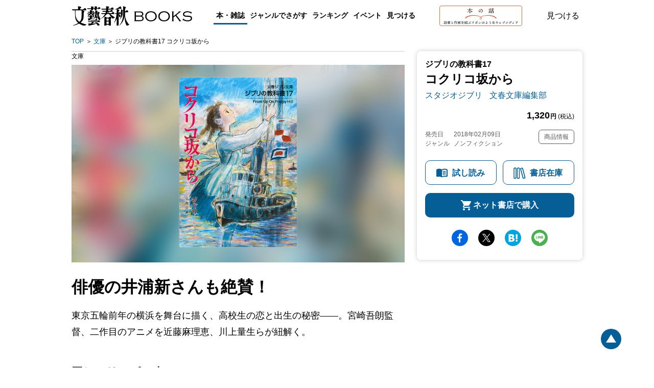

--- FILE ---
content_type: image/svg+xml
request_url: https://b-bunshun.ismcdn.jp/common/images/v2/books/icon-books.svg
body_size: 34
content:
<svg width="24" height="23" viewBox="0 0 24 23" fill="none" xmlns="http://www.w3.org/2000/svg">
<rect x="1" y="1.17676" width="4" height="20" rx="1" fill="white" stroke="#055F96" stroke-width="1.7"/>
<rect x="7.5" y="1.17676" width="4" height="20" rx="1" fill="white" stroke="#055F96" stroke-width="1.7"/>
<rect x="13.7002" y="2.03516" width="4" height="20" rx="1" transform="rotate(-15 13.7002 2.03516)" fill="white" stroke="#055F96" stroke-width="1.7"/>
</svg>


--- FILE ---
content_type: image/svg+xml
request_url: https://b-bunshun.ismcdn.jp/common/images/v2/books/icon-cart.svg
body_size: 174
content:
<svg width="21" height="20" viewBox="0 0 21 20" fill="none" xmlns="http://www.w3.org/2000/svg">
<path d="M6 16C4.9 16 4.01 16.9 4.01 18C4.01 19.1 4.9 20 6 20C7.1 20 8 19.1 8 18C8 16.9 7.1 16 6 16ZM0 1C0 1.55 0.45 2 1 2H2L5.6 9.59L4.25 12.03C3.52 13.37 4.48 15 6 15H17C17.55 15 18 14.55 18 14C18 13.45 17.55 13 17 13H6L7.1 11H14.55C15.3 11 15.96 10.59 16.3 9.97L19.88 3.48C20.25 2.82 19.77 2 19.01 2H4.21L3.54 0.57C3.38 0.22 3.02 0 2.64 0H1C0.45 0 0 0.45 0 1ZM16 16C14.9 16 14.01 16.9 14.01 18C14.01 19.1 14.9 20 16 20C17.1 20 18 19.1 18 18C18 16.9 17.1 16 16 16Z" fill="white"/>
</svg>


--- FILE ---
content_type: image/svg+xml
request_url: https://books.bunshun.jp/common/images/v2/books/hon-banner.svg
body_size: 16257
content:
<svg width="358" height="58" viewBox="0 0 358 58" fill="none" xmlns="http://www.w3.org/2000/svg">
<rect x="0.5" y="0.5" width="357" height="57" fill="white"/>
<rect x="0.5" y="0.5" width="357" height="57" stroke="#D07046"/>
<path d="M149.993 10.2454C151.436 12.62 153.528 14.4908 156.125 15.4982C156.629 15.6421 156.485 15.858 156.197 16.0019C155.98 16.0738 155.764 16.2178 155.62 16.4336C155.403 16.7215 155.259 16.7934 154.898 16.6495C153.239 15.786 151.075 13.6273 149.633 10.6052V12.7639C149.633 13.3395 149.633 14.8506 149.633 16.2897H150.931C151.292 15.786 151.652 15.2104 151.869 15.2104C152.085 15.2104 153.239 16.2178 153.239 16.5775C153.239 16.7934 152.951 16.9373 152.518 16.9373H149.705C149.705 18.1606 149.705 19.2399 149.705 19.5277C149.705 19.8156 149.489 20.1034 148.984 20.1034C148.767 20.1034 148.551 19.9595 148.479 19.7436V19.6717C148.479 19.3119 148.479 18.2325 148.551 17.0093H145.521C145.305 17.0093 145.161 16.9373 145.161 16.7215C145.161 16.5056 145.305 16.4336 145.521 16.4336H148.551C148.623 15.1384 148.623 13.8432 148.623 13.2676V11.3967C147.108 13.9152 144.872 16.0738 142.275 17.441C141.771 17.7288 141.554 17.2971 141.987 17.0093C144.439 15.2104 146.459 12.9078 147.902 10.2454H142.275C142.059 10.2454 141.915 10.1735 141.915 9.95758C141.915 9.74171 142.059 9.5978 142.275 9.5978H148.551C148.551 8.44651 148.479 7.36717 148.407 6.21587C148.334 6.07196 148.407 6 148.551 6C149.633 6 150.426 6.07196 150.426 6.50369C150.426 6.79152 150.066 6.93543 149.633 7.07934C149.633 7.58303 149.633 8.59042 149.633 9.66976H153.672C154.033 9.16607 154.466 8.51846 154.754 8.51846C155.043 8.51846 156.197 9.52585 156.197 9.88563C156.197 10.1015 155.908 10.2454 155.331 10.2454H149.993Z" fill="#231815"/>
<path d="M184.328 13.5554C184.328 16.5056 181.947 18.0167 178.846 18.0167C178.269 18.0167 178.269 17.513 178.774 17.441C181.442 16.9373 183.101 15.786 183.101 13.3395C183.174 11.7565 182.236 10.3174 180.721 9.74172C180.649 10.3893 180.505 11.0369 180.288 11.6126C179.423 14.0591 176.826 17.0812 175.023 17.0812C174.229 17.0812 173.436 16.0019 173.292 14.203C173.147 12.62 173.724 11.0369 174.879 9.95759C175.888 9.09411 177.259 8.59042 178.629 8.51846C182.308 8.51846 184.328 10.8211 184.328 13.5554ZM179.928 9.38194C179.495 9.30998 179.062 9.23802 178.629 9.23802C177.475 9.16607 176.393 9.5978 175.528 10.3893C174.59 11.2528 174.157 12.476 174.302 13.7713C174.374 14.9226 174.806 15.6421 175.239 15.6421C176.682 15.6421 178.918 12.6919 179.639 10.6052C179.783 10.2454 179.856 9.81367 179.928 9.38194Z" fill="#231815"/>
<path d="M204.164 9.02215C204.452 8.59042 204.813 8.15868 205.029 8.15868C205.245 8.15868 206.255 9.02215 206.255 9.30998C206.255 9.52585 205.967 9.5978 205.534 9.5978H200.196C199.98 9.5978 199.836 9.52585 199.836 9.30998C199.836 9.09411 199.98 9.02215 200.196 9.02215H204.164ZM203.586 14.9945C203.803 14.7067 204.091 14.3469 204.308 14.3469C204.668 14.3469 205.606 15.0665 205.606 15.4262C205.606 15.6421 205.318 15.786 204.957 15.9299C204.957 16.8654 204.957 18.3764 204.957 18.8082C204.957 19.2399 204.741 19.3838 204.308 19.3838C204.019 19.3838 203.803 19.168 203.803 18.9521V18.8801V18.5923H201.639V19.3838C201.639 19.7436 201.423 19.8875 200.918 19.8875C200.701 19.8875 200.557 19.7436 200.485 19.5277V19.4558C200.485 18.4484 200.557 16.0738 200.413 14.7067C200.413 14.6347 200.485 14.4908 200.557 14.4908C200.557 14.4908 200.557 14.4908 200.629 14.4908C201.062 14.5628 201.495 14.7786 201.855 14.9945H203.586ZM200.918 7.7989C200.701 7.7989 200.557 7.72694 200.557 7.51108C200.557 7.29521 200.701 7.22325 200.918 7.22325H203.514C203.803 6.79152 204.091 6.35978 204.308 6.35978C204.524 6.35978 205.606 7.1513 205.606 7.43912C205.606 7.65499 205.39 7.72694 204.885 7.72694L200.918 7.7989ZM203.442 10.893C203.731 10.5332 204.019 10.1015 204.236 10.1015C204.452 10.1015 205.462 10.893 205.462 11.1808C205.462 11.3967 205.245 11.4687 204.741 11.4687H200.99C200.773 11.4687 200.629 11.3967 200.629 11.1808C200.629 10.965 200.773 10.893 200.99 10.893H203.442ZM203.442 12.9078C203.731 12.548 204.019 12.1163 204.236 12.1163C204.452 12.1163 205.462 12.9078 205.462 13.1956C205.462 13.4115 205.245 13.4834 204.741 13.4834H200.99C200.773 13.4834 200.629 13.4115 200.629 13.1956C200.629 12.9797 200.773 12.9078 200.99 12.9078H203.442ZM203.875 17.9447C203.875 17.1532 203.875 16.1458 203.875 15.6421H201.855H201.711C201.711 16.0019 201.711 17.0093 201.711 17.3691V17.9447H203.875ZM210.583 14.2749H211.809C212.026 13.9152 212.386 13.5554 212.531 13.5554C212.891 13.5554 213.829 14.2749 213.829 14.5628C213.829 14.7786 213.541 14.9225 213.252 15.0665C213.18 16.2178 213.252 18.7362 213.252 19.3119C213.252 19.8156 212.963 19.8875 212.531 19.8875C212.242 19.8875 212.026 19.6716 212.026 19.3838C212.026 19.3838 212.026 19.3838 212.026 19.3119V18.6643H208.059V19.4558C208.059 19.8156 207.842 19.9595 207.337 19.9595C207.121 19.9595 206.904 19.8156 206.904 19.5997V19.5277C206.904 18.4484 207.049 15.2104 206.832 13.7713C206.832 13.6993 206.904 13.5554 206.977 13.5554C206.977 13.5554 206.977 13.5554 207.049 13.5554C207.554 13.6273 208.059 13.8432 208.419 14.203H209.357V11.3247H206.255C206.039 11.3247 205.895 11.2528 205.895 11.0369C205.895 10.8211 206.039 10.7491 206.255 10.7491H209.429V8.15868C208.563 8.23064 207.626 8.30259 206.688 8.30259C206.255 8.30259 206.183 7.7989 206.616 7.72694C208.563 7.58303 210.511 7.1513 212.314 6.35978C212.675 6.14391 212.747 6.14391 213.036 6.35978C213.324 6.57565 213.541 6.86347 213.757 7.1513C213.901 7.43912 213.685 7.72694 213.036 7.43912C212.314 7.65499 211.521 7.7989 210.8 7.94281C210.8 7.94281 210.872 8.01477 210.872 8.08672C210.872 8.23064 210.727 8.37455 210.511 8.4465V10.7491H212.026C212.386 10.2454 212.819 9.5978 213.036 9.5978C213.613 9.88563 214.118 10.3893 214.406 10.965C214.406 11.1808 214.045 11.3247 213.613 11.3247H210.511L210.583 14.2749ZM212.098 18.1606C212.098 17.0812 212.098 15.5702 212.098 14.8506H208.059C208.059 15.3543 208.059 16.6495 208.059 16.9373V18.0886H212.098V18.1606Z" fill="#231815"/>
<path d="M221.547 32.9116C220.032 31.0407 218.157 29.6016 215.993 28.5222C213.973 27.5149 211.809 26.7233 209.573 26.2196C205.173 25.2842 200.629 24.9244 196.157 25.2842C193.921 25.4281 191.685 25.644 189.521 26.0038C187.285 26.2916 185.121 26.8673 182.957 27.5868C181.875 27.9466 180.865 28.4503 179.855 28.954C179.495 29.1698 179.134 29.3857 178.773 29.6735C178.413 29.4577 178.124 29.2418 177.692 28.954C176.682 28.4503 175.672 27.9466 174.59 27.5868C172.498 26.8673 170.262 26.2916 168.098 25.9318C165.934 25.572 163.698 25.3562 161.462 25.2123C156.99 24.9244 152.446 25.2123 148.046 26.1477C145.81 26.6514 143.646 27.4429 141.554 28.4503C139.39 29.5296 137.515 30.9687 136 32.8396V32.9116V32.9835L137.948 34.4946C138.02 34.4946 138.02 34.4946 138.092 34.4946C139.318 32.9116 140.905 31.6164 142.708 30.609C144.584 29.6016 146.531 28.8101 148.551 28.3064C152.734 27.227 157.062 26.7953 161.39 26.9392C163.554 27.0112 165.718 27.1551 167.882 27.4429C170.046 27.7307 172.137 28.1625 174.229 28.8101C175.239 29.0979 176.249 29.5296 177.187 30.0333C177.403 30.1772 177.619 30.2492 177.908 30.3931C177.619 30.609 177.403 30.8968 177.114 31.1846C176.682 31.6163 176.393 32.192 176.249 32.7676C176.177 33.0555 176.105 33.4153 176.105 33.7031C176.105 33.9909 176.177 34.2787 176.249 34.6385C176.393 35.2861 176.682 35.7898 177.114 36.2935C177.547 36.7972 178.196 37.0131 178.846 37.0131C179.423 37.0131 180 36.7972 180.432 36.3654C180.505 36.2935 180.505 36.2935 180.577 36.2215C181.01 35.7898 181.298 35.2142 181.442 34.5665C181.514 34.2787 181.514 33.9909 181.587 33.6311C181.587 33.3433 181.514 32.9835 181.442 32.6957C181.226 32.12 180.937 31.5444 180.505 31.1127C180.288 30.8248 180 30.609 179.711 30.3211C179.928 30.1772 180.216 30.0333 180.432 29.9614C181.37 29.4577 182.38 29.0979 183.39 28.7381C185.482 28.0905 187.573 27.6588 189.737 27.3709C191.901 27.0831 194.065 26.9392 196.229 26.8673C200.557 26.7233 204.885 27.1551 209.068 28.2344C211.088 28.7381 213.108 29.5296 214.911 30.537C216.714 31.4724 218.229 32.8396 219.527 34.4226C219.527 34.4946 219.599 34.4946 219.672 34.4226L221.619 32.9116C221.547 32.9835 221.547 32.9835 221.547 32.9116ZM180.072 33.0555C180.144 33.2713 180.144 33.4872 180.144 33.7031C180.144 33.9189 180.144 34.1348 180.072 34.3507C180 34.7824 179.855 35.2142 179.567 35.5739C179.206 36.0776 178.557 36.2215 178.052 35.8618C177.908 35.7898 177.836 35.7178 177.764 35.5739C177.475 35.2142 177.331 34.8544 177.259 34.4226C177.259 34.2068 177.187 33.9909 177.187 33.775C177.187 33.5592 177.259 33.3433 177.259 33.1274C177.403 32.6957 177.619 32.3359 177.908 31.9761C178.124 31.7603 178.341 31.4724 178.629 31.2566C179.062 31.4724 179.855 32.192 180.072 33.0555Z" fill="#D07046"/>
<path d="M71.2744 43.6423H69.0304C68.8874 43.6423 68.7884 43.5983 68.7884 43.4223C68.7884 43.2573 68.8874 43.2023 69.0304 43.2023H71.2744C71.2634 42.7293 71.2524 42.3003 71.2194 42.0363C71.2084 41.9373 71.2634 41.8823 71.3624 41.8823C71.5494 41.8823 72.5504 41.9263 72.5504 42.1903C72.5504 42.3993 72.3304 42.4873 72.0004 42.5643V43.2023H73.4084C73.6174 42.8833 73.8814 42.5423 74.0244 42.5423C74.2334 42.5423 74.8934 43.1693 74.8934 43.4113C74.9044 43.5653 74.7064 43.6423 74.3984 43.6423H72.0004V44.7643H72.9464C73.1554 44.4563 73.3974 44.1263 73.5404 44.1263C73.7384 44.1263 74.3764 44.7423 74.3764 44.9733C74.3764 45.1273 74.1784 45.2043 73.9034 45.2043H69.6244C69.4814 45.2043 69.3824 45.1603 69.3824 44.9843C69.3824 44.8193 69.4814 44.7643 69.6244 44.7643H71.2744C71.2854 44.4233 71.2854 44.0273 71.2744 43.6423ZM68.0294 43.0153H65.4884C65.3454 43.0153 65.2464 42.9713 65.2464 42.7953C65.2464 42.6303 65.3454 42.5753 65.4884 42.5753H67.1494C67.3364 42.3003 67.5564 42.0143 67.6884 42.0143C67.8754 42.0143 68.5024 42.5863 68.5134 42.8063C68.5134 42.9493 68.3264 43.0153 68.0294 43.0153ZM64.9384 43.9283H67.4574C67.6554 43.6313 67.8864 43.3233 68.0184 43.3233C68.2164 43.3233 68.8434 43.9173 68.8434 44.1483C68.8544 44.3023 68.6564 44.3683 68.3704 44.3683H64.9384C64.7954 44.3683 64.6964 44.3243 64.6964 44.1483C64.6964 43.9833 64.7954 43.9283 64.9384 43.9283ZM67.9524 45.7543H65.3784C65.2354 45.7543 65.1364 45.7103 65.1364 45.5343C65.1364 45.3693 65.2354 45.3143 65.3784 45.3143H67.1164C67.2924 45.0613 67.5014 44.7973 67.6224 44.7973C67.8094 44.7973 68.4144 45.3363 68.4144 45.5453C68.4254 45.6993 68.2494 45.7543 67.9524 45.7543ZM67.8974 47.1073H65.4004C65.2574 47.1073 65.1584 47.0633 65.1584 46.8873C65.1584 46.7223 65.2574 46.6673 65.4004 46.6673H67.0614C67.2374 46.4143 67.4464 46.1503 67.5674 46.1503C67.7434 46.1503 68.3484 46.6893 68.3594 46.8983C68.3594 47.0523 68.1944 47.1073 67.8974 47.1073ZM66.0494 50.2313H67.3804C67.3804 49.7363 67.3914 49.0323 67.3914 48.6143H66.0714C66.0494 48.9003 66.0494 49.6483 66.0494 49.8463V50.2313ZM66.3684 48.1743H67.1604C67.3254 47.9543 67.5454 47.6793 67.6774 47.6793C67.8864 47.6793 68.5244 48.1523 68.5244 48.3833C68.5244 48.5153 68.3484 48.6143 68.1724 48.6913C68.1504 49.2853 68.1724 50.3963 68.1724 50.7153C68.1724 51.0563 68.0074 51.1333 67.6994 51.1333C67.4464 51.1333 67.3694 50.9353 67.3694 50.7593V50.6713H66.0604V51.3643C66.0604 51.5953 65.8844 51.6943 65.5544 51.6943C65.3564 51.6943 65.2574 51.5953 65.2574 51.3973C65.2574 50.6933 65.3124 48.8453 65.2134 47.8773C65.2024 47.7893 65.2794 47.7233 65.3674 47.7343C65.5764 47.7563 66.1264 47.9653 66.3684 48.1743ZM70.5044 47.2723C70.8674 47.2723 71.5494 47.3713 71.5494 47.6023C71.5494 47.7343 71.4724 47.8333 71.1204 47.9323C71.0984 50.1763 69.9434 51.1443 68.1284 51.7383C67.8094 51.8263 67.6884 51.4743 68.0184 51.3533C69.6684 50.6273 70.4714 49.6263 70.3284 47.4593C70.3174 47.3163 70.3504 47.2723 70.5044 47.2723ZM74.4314 49.9673C74.4974 49.7033 74.7834 49.7363 74.7834 50.0113C74.7834 50.7593 74.9814 50.7043 74.9814 50.9683C74.9814 51.2983 74.4974 51.5073 73.4084 51.5073C72.2534 51.5073 72.0224 51.3753 72.0224 50.5943C72.0224 50.2533 72.0664 48.4163 72.0004 47.4483C71.9894 47.2943 72.0334 47.2503 72.1874 47.2503C72.4954 47.2503 73.1884 47.3383 73.1884 47.5693C73.1884 47.7123 73.0454 47.7893 72.7594 47.8333C72.7374 48.5923 72.7374 49.8793 72.7374 50.3963C72.7374 50.7703 72.7924 50.8363 73.4084 50.8363C73.8924 50.8363 74.1124 50.7483 74.2114 50.5943C74.3104 50.4293 74.3764 50.1653 74.4314 49.9673ZM69.6134 46.1503H73.7054C73.8594 45.9633 74.0354 45.7653 74.1564 45.7543C74.3654 45.7433 75.0144 46.3373 75.0364 46.5793C75.0584 46.7773 74.8054 46.8103 74.5964 46.8543C74.3434 47.0743 74.0684 47.3493 73.8814 47.5253C73.6504 47.7013 73.4524 47.5803 73.5624 47.3053C73.6284 47.1183 73.7164 46.8433 73.7824 46.5903H69.6794C69.6904 46.6453 69.6904 46.7113 69.6904 46.7663C69.6794 47.3713 69.3384 47.7893 68.8984 47.8113C68.6674 47.8333 68.5024 47.6793 68.4914 47.4813C68.4804 47.1293 68.8654 47.0633 69.0414 46.6233C69.1514 46.3813 69.0854 46.0953 69.0854 45.8423C69.0744 45.5893 69.3604 45.5343 69.4704 45.7653C69.5254 45.8863 69.5804 46.0073 69.6134 46.1503ZM79.9204 43.8733V45.3033H80.7894C81.2404 44.8523 81.6584 44.3683 82.0434 43.8623C81.9884 43.8733 81.9334 43.8733 81.8784 43.8733H79.9204ZM79.0404 50.6493H82.6594L82.6704 49.2743H79.0294V49.3513L79.0404 50.6493ZM82.6704 47.5803H79.2494C79.1944 47.6023 79.1174 47.6133 79.0514 47.6243C79.0404 47.8553 79.0294 48.4053 79.0294 48.8343H82.6704C82.6814 48.3173 82.6814 47.8443 82.6704 47.5803ZM81.7904 45.3033H83.6384C83.8804 44.9403 84.1994 44.5113 84.3644 44.5113C84.5954 44.5113 85.3654 45.2043 85.3654 45.4793C85.3654 45.6443 85.1674 45.7433 84.7824 45.7433H81.3504C80.8444 46.2383 80.3054 46.7003 79.7224 47.1403H82.4724C82.6484 46.9203 82.8574 46.6783 82.9894 46.6783C83.2314 46.6783 83.9134 47.1953 83.9134 47.4483C83.9134 47.6133 83.6824 47.7233 83.4624 47.8113C83.4294 48.7573 83.4734 50.8583 83.4734 51.3203C83.4734 51.6613 83.2864 51.7383 82.9894 51.7383C82.7254 51.7383 82.6484 51.5403 82.6484 51.3643V51.0893H79.0404V51.4413C79.0404 51.6833 78.8644 51.7933 78.5234 51.7933C78.3254 51.7933 78.2154 51.6833 78.2154 51.4853C78.2264 50.8803 78.2704 49.3623 78.2484 48.1413C77.3904 48.6473 76.4774 49.0873 75.5094 49.4393C75.1794 49.5603 75.0254 49.1753 75.3444 49.0323C76.2464 48.6253 77.2364 48.0863 78.2154 47.4153C78.2154 47.2283 78.1934 47.0523 78.1824 46.9093C78.1714 46.8323 78.2484 46.7553 78.3364 46.7663C78.4464 46.7773 78.6664 46.8433 78.8864 46.9423C79.3814 46.5683 79.8654 46.1723 80.3384 45.7433H75.7074C75.5644 45.7433 75.4654 45.6993 75.4654 45.5233C75.4654 45.3583 75.5644 45.3033 75.7074 45.3033H79.1284C79.1394 44.8743 79.1394 44.3683 79.1394 43.8733H76.6754C76.5324 43.8733 76.4334 43.8293 76.4334 43.6533C76.4334 43.4883 76.5324 43.4333 76.6754 43.4333H79.1284C79.1174 42.8283 79.0954 42.2893 79.0624 41.9923C79.0514 41.8823 79.1174 41.8273 79.2164 41.8273C79.4034 41.8273 80.5034 41.8603 80.5034 42.1573C80.5034 42.3883 80.2614 42.4763 79.9204 42.5533V43.4333H80.8004C81.0204 43.0923 81.3174 42.6963 81.4824 42.6963C81.6584 42.6963 82.1644 43.1363 82.3514 43.4333C82.6374 43.0263 82.8794 42.6083 83.0994 42.1793C83.1544 42.0693 83.2204 42.0473 83.3524 42.0913C83.7704 42.2343 84.2764 42.5643 84.2764 42.7953C84.2764 42.9933 84.0344 43.0593 83.6494 42.9933C83.1104 43.7963 82.4834 44.5773 81.7904 45.3033ZM89.3694 42.7623C89.3694 42.6083 89.6554 42.4873 89.8754 42.4873C90.3814 42.4873 90.9974 42.7953 90.9974 43.3343C90.9974 43.7413 90.6454 44.9513 90.6454 45.6553C90.6454 46.0953 90.7444 46.3263 91.0634 46.3153C91.3824 46.3043 91.6134 46.0403 92.1634 46.0293C92.6144 46.0183 93.0104 46.2163 93.0104 46.4913C93.0104 46.8323 92.6034 46.9973 92.0424 47.0413C91.7564 47.0633 91.3054 47.0743 90.9534 47.1073C90.0404 47.1953 89.2924 47.9323 89.3364 48.9223C89.3804 49.9563 90.1944 50.1213 91.1624 50.1213C91.9874 50.1213 92.5814 49.8573 92.9884 49.8573C93.3624 49.8573 93.6374 50.0223 93.6374 50.2643C93.6374 50.8143 92.3724 50.9903 91.1624 50.9903C90.0954 50.9903 88.6764 50.6053 88.6324 49.2193C88.5994 47.9873 89.2374 47.1843 90.3594 46.6453C90.1064 46.3373 89.9634 46.1613 89.9634 45.6993C89.9634 45.1823 90.0184 44.1043 90.0184 43.6863C90.0184 43.3563 89.9634 43.2243 89.7764 43.1033C89.5454 42.9603 89.3694 42.9053 89.3694 42.7623ZM98.6204 48.0753L98.6314 51.4083C98.6314 51.6503 98.4664 51.7823 98.1144 51.7823C97.9054 51.7823 97.8064 51.6613 97.8064 51.4633C97.8064 50.7703 97.8724 47.6023 97.8284 45.8753C97.4544 46.3923 97.0254 46.9093 96.5304 47.3713C96.2994 47.6023 96.0354 47.3933 96.2334 47.1183C97.4434 45.5453 98.4114 43.7193 98.7194 42.0033C98.7414 41.8823 98.7854 41.8273 98.9174 41.8383C99.3134 41.9153 100.05 42.2563 100.05 42.4983C100.061 42.6853 99.8414 42.7403 99.5114 42.6963C99.2804 43.3013 98.9724 43.9833 98.5874 44.6763C98.8404 44.7863 99.1044 44.9513 99.1044 45.0833C99.0934 45.2373 98.9064 45.3143 98.6534 45.3473C98.6204 45.9083 98.6204 47.7453 98.6204 48.0753ZM101.502 44.0603H104.934C105.165 43.7193 105.462 43.3123 105.627 43.3123C105.847 43.3123 106.617 43.9833 106.617 44.2473C106.617 44.4013 106.408 44.5003 106.034 44.5003H103.317C103.317 44.5113 103.317 44.5223 103.317 44.5333C103.317 44.6433 103.218 44.7203 102.998 44.7643V46.4583H104.67C104.89 46.1283 105.165 45.7543 105.33 45.7543C105.55 45.7543 106.309 46.4033 106.309 46.6563C106.309 46.8103 106.1 46.8983 105.726 46.8983H102.998V47.7893V48.7573H104.824C105.044 48.4273 105.33 48.0533 105.495 48.0533C105.715 48.0533 106.474 48.6913 106.474 48.9553C106.474 49.1093 106.265 49.1973 105.891 49.1973H103.009C103.02 50.3853 103.042 51.1003 103.042 51.3973C103.042 51.6283 102.855 51.7933 102.492 51.7933C102.272 51.7933 102.173 51.6723 102.173 51.4633C102.173 51.0233 102.217 49.8683 102.217 47.7893V44.5003H101.271C100.831 45.2923 100.259 46.1393 99.5224 46.8103C99.2914 47.0303 99.0384 46.8543 99.2144 46.5903C100.292 45.1053 101.04 43.4663 101.293 42.0253C101.315 41.9043 101.37 41.8603 101.491 41.8713C101.854 41.9153 102.646 42.1573 102.657 42.3883C102.679 42.5753 102.448 42.6523 102.129 42.6413C101.975 43.0373 101.766 43.5323 101.502 44.0603ZM115.692 43.6313H108.784C108.784 43.7413 108.795 43.8513 108.784 43.9613C108.718 44.7423 108.289 45.3363 107.695 45.3253C107.431 45.3363 107.244 45.1383 107.244 44.8853C107.244 44.4013 107.783 44.3463 108.069 43.7633C108.223 43.4883 108.223 43.1253 108.234 42.8173C108.245 42.5643 108.542 42.5313 108.63 42.7733C108.674 42.8943 108.707 43.0373 108.729 43.1913H111.666C111.677 42.8063 111.666 42.3443 111.633 42.0143C111.622 41.9043 111.688 41.8493 111.787 41.8493C111.974 41.8493 113.041 41.8823 113.041 42.1793C113.041 42.4103 112.799 42.4983 112.458 42.5753V43.1913H115.659C115.846 42.9823 116.077 42.7733 116.198 42.7733C116.385 42.7733 117.133 43.4223 117.133 43.7523C117.122 43.9723 116.825 43.9943 116.517 44.0603C116.198 44.3353 115.824 44.6103 115.571 44.7973C115.34 44.9513 115.131 44.7753 115.274 44.5333C115.428 44.2693 115.582 43.9283 115.692 43.6313ZM114.702 45.3363H113.074C113.096 45.3693 113.107 45.4133 113.096 45.4463C113.074 45.5123 112.997 45.5563 112.887 45.5783C113.118 46.3373 113.415 47.0193 113.789 47.6243C114.57 47.0963 115.164 46.5903 115.714 45.8973C115.78 45.8203 115.857 45.7653 115.978 45.8313C116.308 46.0183 116.847 46.4473 116.792 46.6563C116.748 46.8433 116.517 46.8433 116.22 46.7223C115.835 47.0523 114.999 47.6023 114.031 47.9873C114.779 49.0433 115.769 49.8023 116.979 50.1763C117.32 50.2863 117.21 50.4513 116.99 50.5173C116.704 50.6163 116.627 50.7043 116.517 50.8473C116.385 51.0343 116.286 51.1003 116 50.9793C114.317 50.2093 113.052 48.1963 112.513 45.6113H112.381C112.106 45.8093 111.82 45.9963 111.534 46.1723C112.403 46.9533 112.953 48.0093 112.953 49.5713C112.953 51.3313 112.216 51.8043 111.545 51.8153C111.292 51.8153 111.215 51.7493 111.072 51.5623C110.918 51.3753 110.764 51.3423 110.489 51.2323C110.214 51.1333 110.236 50.8473 110.544 50.8803C110.797 50.9023 111.182 50.9463 111.534 50.9353C111.908 50.9353 112.249 50.6493 112.227 49.4943C112.227 49.3623 112.216 49.2303 112.216 49.1093C112.117 49.1533 111.974 49.1313 111.765 49.0323C110.841 49.8353 109.246 50.8803 107.42 51.3753C107.123 51.4633 106.991 51.1443 107.299 51.0123C108.916 50.3413 110.401 49.4613 111.38 48.2843C111.457 48.1963 111.523 48.1633 111.611 48.2293C111.809 48.3503 112.029 48.5263 112.172 48.6913C112.018 47.6793 111.622 47.0633 111.094 46.4363C110.115 47.0083 109.07 47.4483 107.882 47.7563C107.508 47.8333 107.453 47.4923 107.772 47.3713C109.345 46.7333 110.742 46.0073 111.457 45.3363H109.147C109.004 45.3363 108.905 45.2923 108.905 45.1163C108.905 44.9513 109.004 44.8963 109.147 44.8963H113.602C113.833 44.5443 114.13 44.1373 114.295 44.1373C114.526 44.1373 115.252 44.8193 115.252 45.0833C115.252 45.2483 115.043 45.3363 114.702 45.3363ZM107.904 49.3183C107.596 49.3953 107.486 49.0873 107.783 48.9553C109.026 48.4493 110.082 47.8443 110.852 47.0303C110.94 46.9423 110.995 46.9093 111.105 46.9863C111.446 47.1843 111.798 47.5033 111.732 47.6903C111.688 47.8223 111.534 47.8553 111.237 47.7343C110.599 48.2183 109.312 48.9553 107.904 49.3183ZM125.009 47.0633C125.548 46.8213 125.878 46.7223 125.878 46.3043C125.878 45.9963 125.614 45.8093 125.152 45.8093C124.679 45.8093 124.074 46.1393 123.711 46.7443C123.502 47.0963 123.381 47.4043 123.337 47.7563C124.041 47.4483 124.745 47.1843 125.009 47.0633ZM125.262 45.3803C126.054 45.3803 126.758 45.8643 126.758 46.5023C126.758 47.0303 126.252 47.2833 125.548 47.5143C125.097 47.6683 124.052 47.9873 123.326 48.2623C123.326 48.5153 123.337 48.8123 123.337 49.0323C123.337 49.2963 123.227 49.4833 122.985 49.4943C122.732 49.5053 122.523 49.3073 122.523 49.0323C122.523 48.9113 122.545 48.7683 122.556 48.5813C121.808 48.9553 121.368 49.3073 121.368 49.8243C121.368 50.3083 121.951 50.4953 122.534 50.4953C123.447 50.4953 124.008 50.2753 124.459 50.2753C124.8 50.2753 125.13 50.3743 125.13 50.7153C125.13 51.0343 124.36 51.2983 122.864 51.2983C121.412 51.2983 120.719 50.7813 120.719 49.9673C120.719 49.3183 121.159 48.8013 122.589 48.0973C122.6 47.9323 122.589 47.7563 122.578 47.5583C122.534 47.0193 122.27 46.4363 121.709 46.4363C121.016 46.4363 120.664 47.3383 119.861 48.3503C119.696 48.5593 119.564 48.7573 119.3 48.7573C119.036 48.7573 118.915 48.5813 118.904 48.3613C118.893 48.1633 118.97 47.9433 119.256 47.6573C119.982 46.9313 120.873 45.9523 121.423 44.7863C120.972 44.8413 120.587 44.8743 120.059 44.8743C119.267 44.8743 118.827 44.4783 118.695 43.6093C118.662 43.3563 118.816 43.3013 118.992 43.4663C119.531 43.9613 119.839 44.1923 120.477 44.1923C120.873 44.1923 121.302 44.1703 121.698 44.1263C121.819 43.8183 121.896 43.5763 121.918 43.4003C121.951 43.1693 121.984 42.9823 121.808 42.7953C121.621 42.5973 121.478 42.4873 121.478 42.3553C121.478 42.2013 121.819 42.1353 121.984 42.1353C122.336 42.1353 122.809 42.2563 122.809 42.5203C122.809 42.7513 122.611 43.4443 122.391 44.0163C123.568 43.7523 123.997 43.2683 124.459 43.2683C124.701 43.2683 124.976 43.4003 124.987 43.6753C124.998 43.9283 124.613 44.0713 124.305 44.1923C124.008 44.3133 122.82 44.5883 122.05 44.7093C121.841 45.0723 121.423 45.7873 121.247 46.1283C121.984 45.9303 122.677 46.0073 123.062 46.9423C123.722 45.7983 124.492 45.3803 125.262 45.3803ZM128.826 45.0283C128.705 44.7423 128.518 44.4783 128.364 44.2363C128.221 44.0163 128.364 43.7963 128.65 43.9063C128.859 44.0053 129.068 44.1263 129.244 44.2583C129.651 43.5213 129.915 42.7623 130.124 41.9593C130.135 41.8713 130.223 41.8163 130.322 41.8493C130.839 42.0143 131.389 42.3883 131.356 42.6083C131.334 42.7403 131.114 42.7513 130.872 42.7403C130.564 43.2903 130.102 44.0163 129.64 44.6433C129.783 44.8303 129.86 45.0393 129.86 45.2483C129.849 45.5453 129.684 45.7543 129.387 45.7433C129.101 45.7433 129.024 45.4353 128.826 45.0283ZM128.958 48.2843C129.321 48.3723 129.981 48.6803 129.981 48.8893C129.981 49.0543 129.794 49.1203 129.464 49.0983C129.288 49.6593 129.035 50.4513 128.364 51.0893C128.144 51.2873 127.913 51.1443 128.045 50.8803C128.485 50.0773 128.683 49.2743 128.749 48.4273C128.76 48.3283 128.826 48.2513 128.958 48.2843ZM131.73 48.3723C132.214 48.6803 132.654 49.1533 132.533 49.6153C132.456 49.8903 132.225 50.0223 131.939 49.9453C131.686 49.8683 131.664 49.6043 131.587 49.2743C131.554 49.0543 131.488 48.8233 131.411 48.6033C131.345 48.3833 131.488 48.2183 131.73 48.3723ZM130.146 49.1423V47.4263C129.706 47.4703 129.255 47.5033 128.804 47.5253C128.727 47.7893 128.606 47.9983 128.43 47.9763C128.199 47.9433 128.111 47.5143 128.111 46.9313C128.111 46.8213 128.155 46.7993 128.243 46.7993C128.661 46.8103 129.046 46.8103 129.42 46.8103C130.08 45.9193 130.663 44.8523 131.004 43.9283C131.037 43.8403 131.125 43.8073 131.224 43.8513C131.697 44.0163 132.181 44.3353 132.159 44.5553C132.137 44.7313 131.84 44.7423 131.598 44.7093C131.213 45.2703 130.674 46.1283 130.102 46.7993C130.652 46.7883 131.147 46.7663 131.587 46.7443C131.521 46.5573 131.444 46.3703 131.389 46.2053C131.29 45.9523 131.477 45.7543 131.73 45.9413C132.269 46.3153 132.698 46.8323 132.577 47.3163C132.511 47.5913 132.302 47.7563 132.016 47.6903C131.796 47.6353 131.741 47.4373 131.686 47.1733C131.51 47.2173 131.323 47.2613 131.114 47.2943C131.125 47.3053 131.125 47.3163 131.125 47.3273C131.125 47.4153 131.037 47.4813 130.861 47.5143V49.1423C130.861 50.2753 130.883 51.0673 130.883 51.3753C130.883 51.6063 130.74 51.7713 130.399 51.7713C130.19 51.7713 130.113 51.6503 130.113 51.4413C130.113 51.0893 130.146 50.3193 130.146 49.1423ZM134.018 50.2313H136.592C136.592 49.5053 136.603 48.5483 136.603 48.0973H134.15L134.04 48.1193C134.018 48.4163 134.018 49.3073 134.018 49.5603V50.2313ZM134.216 47.6573H136.449C136.592 47.4593 136.779 47.2503 136.889 47.2503C137.098 47.2503 137.725 47.7233 137.725 47.9653C137.725 48.1083 137.549 48.1963 137.362 48.2733C137.34 48.9993 137.373 50.6933 137.373 51.0673C137.373 51.4083 137.197 51.4963 136.911 51.4963C136.658 51.4963 136.581 51.2983 136.581 51.1223V50.6713H134.018V51.2653C134.018 51.4963 133.864 51.6063 133.556 51.6063C133.369 51.6063 133.27 51.4963 133.27 51.2983C133.27 50.5503 133.336 48.4603 133.226 47.4483C133.215 47.3603 133.292 47.2943 133.38 47.3163C133.556 47.3383 133.974 47.4923 134.216 47.6573ZM135.58 44.2363V44.9623C135.58 45.1823 135.58 45.6223 135.569 45.9523H136.559C136.768 45.6443 137.021 45.3033 137.164 45.3033C137.373 45.3033 138.055 45.9193 138.055 46.1613C138.055 46.3153 137.868 46.3923 137.538 46.3923H132.951C132.808 46.3923 132.709 46.3483 132.709 46.1723C132.709 46.0073 132.808 45.9523 132.951 45.9523H134.821C134.821 45.7983 134.821 45.5123 134.821 44.9513V44.2363H132.5C132.357 44.2363 132.258 44.1923 132.258 44.0163C132.258 43.8513 132.357 43.7963 132.5 43.7963H134.821C134.81 43.1253 134.799 42.3663 134.755 42.0803C134.744 41.9703 134.799 41.9263 134.898 41.9263C135.382 41.9263 136.163 41.9703 136.163 42.2453C136.163 42.4323 135.954 42.5423 135.602 42.6083C135.591 42.7513 135.591 43.2793 135.58 43.7963H136.79C137.01 43.4773 137.274 43.1253 137.428 43.1143C137.637 43.1253 138.352 43.7523 138.352 43.9943C138.352 44.1593 138.165 44.2363 137.813 44.2363H135.58ZM143.159 43.2023C144.16 43.4443 145.161 44.2143 145.161 45.0503C145.161 45.3473 145.018 45.5013 144.556 45.6553C143.852 45.8973 143.06 46.4253 143.06 47.0193C143.06 47.6463 144.358 48.2183 145.117 48.9773C145.469 49.3293 145.557 49.5713 145.557 49.9233C145.557 50.5503 144.809 50.8143 144.105 50.8143C143.357 50.8143 142.378 50.6823 141.762 50.2203C141.542 50.0553 141.608 49.8463 141.872 49.9013C142.279 49.9893 142.818 50.1433 143.434 50.1433C144.127 50.1433 144.523 49.8903 144.523 49.6153C144.523 48.9993 142.521 48.1413 142.521 47.0853C142.521 46.1943 143.456 45.6553 143.918 45.1163C144.116 44.8853 144.116 44.6763 143.984 44.4893C143.764 44.1593 143.412 43.8733 142.961 43.5763C142.609 43.3453 142.752 43.1033 143.159 43.2023ZM139.122 49.7803C139.386 49.7363 139.65 49.6483 139.881 49.4503C140.222 49.1533 140.783 48.6253 141.333 48.1413C141.619 47.8883 141.905 48.0643 141.652 48.4053C141.201 49.0213 140.552 49.8463 140.222 50.2973C140.002 50.5943 139.76 50.7043 139.419 50.7043C139.045 50.7043 138.682 50.5173 138.682 50.1763C138.682 49.8573 138.902 49.8133 139.122 49.7803ZM146.778 47.2393C147.636 47.5143 148.681 48.3613 148.681 49.2413C148.681 49.5273 148.538 49.7693 148.219 49.7693C147.9 49.7693 147.79 49.5603 147.636 49.1533C147.427 48.5923 147.075 48.0863 146.503 47.5583C146.25 47.3273 146.36 47.1073 146.778 47.2393ZM147.097 43.1803C147.801 43.1913 148.648 43.5543 148.648 44.1153C148.648 44.3463 148.505 44.5003 148.285 44.5003C148.12 44.5003 148.01 44.4123 147.801 44.1813C147.559 43.9173 147.229 43.6753 146.987 43.4993C146.811 43.3673 146.888 43.1803 147.097 43.1803ZM146.228 44.0933C146.943 44.1483 147.713 44.6323 147.713 45.1493C147.713 45.4023 147.526 45.5343 147.339 45.5343C147.086 45.5343 147.009 45.3473 146.756 45.0503C146.569 44.8303 146.316 44.5993 146.096 44.3903C145.964 44.2583 146.041 44.0823 146.228 44.0933ZM151.761 44.0163C151.761 43.8733 152.047 43.7633 152.311 43.7633C152.839 43.7633 153.4 44.1923 153.444 44.5443C153.521 45.1713 153.51 47.6023 153.433 48.2293C153.4 48.4713 153.268 48.6253 153.037 48.6253C152.795 48.6253 152.575 48.2513 152.575 47.8223C152.575 47.4153 152.74 47.1293 152.74 46.3813C152.74 45.8093 152.696 45.3473 152.608 44.9293C152.531 44.5553 152.388 44.4673 152.157 44.3353C151.915 44.1923 151.761 44.1263 151.761 44.0163ZM154.775 43.3233C154.775 43.1363 155.193 43.0373 155.391 43.0373C155.886 43.0373 156.513 43.3233 156.568 43.6643C156.601 43.8513 156.579 44.2583 156.579 44.8303C156.579 45.9193 156.458 47.2833 155.985 48.4053C155.523 49.5053 154.687 50.5173 153.499 51.1003C153.125 51.2873 152.927 51.0123 153.224 50.7703C154.159 50.0003 154.808 49.2633 155.248 48.1743C155.666 47.1403 155.831 45.2043 155.655 44.1263C155.622 43.9283 155.534 43.8293 155.259 43.6753C155.028 43.5433 154.775 43.4773 154.775 43.3233ZM167.579 44.3353C167.392 44.1153 167.139 43.8843 166.919 43.6753C166.787 43.5433 166.864 43.3673 167.051 43.3783C167.766 43.4333 168.536 43.9173 168.536 44.4343C168.536 44.6873 168.349 44.8193 168.162 44.8193C167.909 44.8193 167.832 44.6323 167.579 44.3353ZM162.871 47.8553C162.992 47.6793 163.245 47.7673 163.223 47.9873C163.124 48.9773 162.112 49.9233 161.364 49.9233C161.133 49.9233 160.968 49.7363 160.968 49.5053C160.968 49.1203 161.463 49.0653 161.936 48.7793C162.42 48.4823 162.651 48.1743 162.871 47.8553ZM167.524 46.1063C167.051 46.1063 166.149 46.1723 165.203 46.2933C165.203 48.2953 165.247 49.5933 165.247 49.9783C165.247 50.5173 164.873 50.8913 164.587 50.8913C164.356 50.8913 164.268 50.7263 164.125 50.5503C164.004 50.4073 163.773 50.1873 163.597 50.0443C163.432 49.9123 163.509 49.7473 163.685 49.7583C163.85 49.7693 164.125 49.8023 164.246 49.8023C164.356 49.8023 164.455 49.7693 164.477 49.5933C164.532 49.1863 164.521 47.3823 164.521 46.4033C163.223 46.6343 162.585 46.8543 162.266 46.8543C161.815 46.8543 161.342 46.3373 161.276 45.8093C161.254 45.6333 161.419 45.5563 161.562 45.6553C161.892 45.8863 162.112 46.0293 162.409 46.0293C162.805 46.0293 163.828 45.8863 164.521 45.7763C164.521 45.3363 164.532 44.6983 164.521 44.4893C164.51 44.2143 164.422 44.1263 164.136 44.0163C163.905 43.9283 163.74 43.8733 163.74 43.7523C163.74 43.5763 164.18 43.4223 164.389 43.4223C164.829 43.4223 165.467 43.6753 165.467 43.9503C165.467 44.1703 165.379 44.2693 165.313 44.6433C165.269 44.9073 165.225 45.3033 165.214 45.6553C166.149 45.4793 167.106 45.2153 167.414 45.2153C167.909 45.2153 168.283 45.4683 168.283 45.8093C168.283 46.0293 168.03 46.1063 167.524 46.1063ZM166.578 47.6793C167.59 47.8003 169.009 48.5153 169.009 49.3623C169.009 49.6043 168.822 49.7803 168.58 49.7803C168.272 49.7803 168.085 49.4173 167.579 48.9223C167.194 48.5483 166.809 48.3063 166.435 48.0093C166.259 47.8773 166.336 47.6463 166.578 47.6793ZM167.92 42.4653C168.624 42.4763 169.471 42.8393 169.471 43.4003C169.471 43.6313 169.328 43.7853 169.108 43.7853C168.943 43.7853 168.833 43.6973 168.624 43.4663C168.382 43.2023 168.052 42.9603 167.81 42.7843C167.634 42.6523 167.711 42.4653 167.92 42.4653ZM172.606 44.7423C172.353 44.5333 172.474 44.2803 172.815 44.3353C173.629 44.4673 174.322 44.8853 174.696 45.3473C175.004 45.7213 175.037 46.3043 174.696 46.4473C174.432 46.5573 174.223 46.4803 173.816 45.9523C173.486 45.5233 173.09 45.1493 172.606 44.7423ZM172.584 48.8123C172.738 48.9003 173.024 49.0763 173.178 49.1533C173.442 49.2853 173.739 49.2963 174.113 49.1313C175.95 48.3173 177.809 46.7223 179.041 45.4353C179.261 45.2043 179.602 45.4573 179.426 45.7213C178.491 47.1183 176.643 48.7463 174.608 49.8573C174.245 50.0553 173.937 50.2423 173.651 50.2423C173.134 50.2423 172.419 49.6263 172.32 49.0213C172.287 48.8233 172.43 48.7243 172.584 48.8123ZM186.609 45.2593C186.719 44.9623 186.785 44.6433 186.807 44.3683C186.521 44.3133 186.213 44.2803 185.883 44.2803C184.937 44.2803 184.189 44.5883 183.65 45.0943C183.067 45.6443 182.715 46.4253 182.781 47.5143C182.836 48.3613 183.133 48.8783 183.452 48.8783C184.508 48.8783 186.092 46.7333 186.609 45.2593ZM185.916 43.7303C188.545 43.7303 190.019 45.3913 190.019 47.3713C190.019 49.4833 188.325 50.5723 186.059 50.5723C185.674 50.5723 185.652 50.2313 185.993 50.1653C187.896 49.7913 189.128 48.9883 189.128 47.1843C189.128 46.0073 188.534 45.0283 187.423 44.5663C187.39 44.9843 187.28 45.4683 187.115 45.9193C186.477 47.6793 184.64 49.8683 183.32 49.8683C182.737 49.8683 182.165 49.0653 182.066 47.7673C181.956 46.3813 182.495 45.3583 183.221 44.7093C183.87 44.1373 184.871 43.7303 185.916 43.7303ZM195.035 50.3303C195.805 50.3303 196.223 49.8683 196.3 49.0213C195.937 48.9333 195.651 48.9003 195.398 48.9003C194.782 48.9003 194.188 49.1093 194.188 49.6373C194.188 50.1213 194.617 50.3303 195.035 50.3303ZM199.336 49.6593C199.776 50.0003 199.864 50.2313 199.864 50.4513C199.864 50.6823 199.721 50.8473 199.479 50.8473C198.951 50.8473 198.368 49.8243 196.982 49.2523C196.894 50.3743 196.366 51.0563 195.112 51.0563C194.265 51.0563 193.55 50.6163 193.55 49.8023C193.55 48.8893 194.507 48.4163 195.519 48.4163C195.794 48.4163 196.058 48.4273 196.311 48.4603C196.3 47.3053 196.256 45.7653 196.025 44.6543C195.948 44.3023 195.871 43.8953 195.607 43.6973C195.343 43.4993 195.046 43.4003 195.046 43.2133C195.046 43.0153 195.486 42.8503 195.761 42.8503C196.212 42.8503 196.421 42.9163 196.531 43.3123C196.641 43.6973 196.729 44.4343 196.806 45.2813C197.29 45.2153 197.697 45.0833 198.071 44.9183C198.401 44.7643 198.643 44.5883 198.918 44.5883C199.215 44.5883 199.479 44.7313 199.479 44.9623C199.479 45.1823 199.303 45.3693 198.918 45.5453C198.39 45.7873 197.488 45.8533 196.839 45.7433C196.927 46.7993 196.971 47.9213 196.993 48.5813C197.939 48.8013 198.731 49.2083 199.336 49.6593ZM207.773 46.3813C207.036 46.3813 206.167 46.8653 205.551 46.8653C205.188 46.8653 204.858 46.7663 204.616 46.2823C204.495 46.0403 204.473 45.7653 204.506 45.5343C204.539 45.2703 204.737 45.2263 204.847 45.3583C205.023 45.5673 205.276 45.9853 205.749 45.9853C206.431 45.9853 207.025 45.8093 207.652 45.8093C208.752 45.8093 209.775 46.5023 209.775 48.1193C209.775 50.2313 208.015 51.3093 205.661 51.3093C205.243 51.3093 205.199 50.9573 205.628 50.8913C207.674 50.5723 208.917 49.6923 208.917 47.9653C208.917 47.0853 208.521 46.3813 207.773 46.3813ZM205.925 42.5643C206.189 42.5423 206.684 42.5753 207.19 42.7293C207.894 42.9493 208.488 43.4223 208.488 43.9173C208.488 44.0933 208.367 44.2253 208.103 44.2913C207.773 44.3793 207.234 44.4783 206.761 44.5113C206.574 44.5223 206.519 44.3353 206.662 44.2473C206.849 44.1373 207.003 44.0383 207.113 43.9393C207.278 43.7963 207.278 43.6533 207.102 43.5103C206.794 43.2573 206.288 43.0593 205.859 42.9163C205.628 42.8393 205.639 42.5863 205.925 42.5643ZM218.564 49.8243C218.564 49.6483 218.542 49.4943 218.498 49.3183C218.421 49.3073 218.344 49.3073 218.256 49.3073C217.805 49.3073 217.002 49.5053 217.002 50.0663C217.002 50.3413 217.178 50.5283 217.695 50.5283C218.366 50.5283 218.564 50.1983 218.564 49.8243ZM221.182 49.6923C221.479 49.9343 221.721 50.2643 221.721 50.5173C221.721 50.6383 221.699 50.8913 221.391 50.8913C221.105 50.8913 220.907 50.6823 220.599 50.3743C220.181 49.9563 219.796 49.5933 219.158 49.4173C219.235 49.7033 219.29 49.9783 219.29 50.2313C219.29 50.6933 218.949 51.2323 218.014 51.2323C217.09 51.2323 216.496 50.8363 216.496 50.1103C216.496 49.5383 216.947 48.8563 218.399 48.8123C218.366 48.6143 218.344 48.3833 218.344 48.1083C218.344 47.0303 219.18 46.5243 220.115 46.2933C219.785 46.0403 219.389 45.9413 218.817 45.9413C217.519 45.9413 216.034 47.3163 215.11 48.7353C214.714 49.3403 214.296 50.1103 213.845 50.1103C213.636 50.1103 213.515 49.9123 213.515 49.6923C213.515 49.3183 213.911 48.9443 214.461 48.2293C215.33 47.0963 216.056 45.8313 216.419 44.9073C215.946 44.9733 215.418 45.0173 214.956 45.0173C214.263 45.0173 213.735 44.3903 213.735 43.7083C213.735 43.5653 213.878 43.4883 213.999 43.5873C214.208 43.7523 214.736 44.3793 215.539 44.3793C215.902 44.3793 216.276 44.3353 216.639 44.2803C216.76 43.9173 216.837 43.6313 216.87 43.4883C216.925 43.2463 216.837 43.1693 216.551 43.0483C216.32 42.9493 216.056 42.8833 216.056 42.7183C216.056 42.5313 216.43 42.4543 216.705 42.4543C217.244 42.4543 217.706 42.6743 217.706 43.0153C217.706 43.1803 217.552 43.6423 217.365 44.1483C217.86 44.0273 218.487 43.8183 218.883 43.6203C219.213 43.4553 219.51 43.3563 219.719 43.3563C220.016 43.3563 220.291 43.5213 220.291 43.7083C220.291 43.8953 220.137 43.9833 219.873 44.1043C219.587 44.2363 218.146 44.6323 217.101 44.8193C216.87 45.3363 216.529 46.0623 216.144 46.8103C217.2 45.9083 218.08 45.4903 219.125 45.4903C220.5 45.4903 221.611 46.3043 221.611 46.9533C221.611 47.1293 221.457 47.2283 221.325 47.2283C221.094 47.2283 220.951 47.0963 220.808 46.9643C220.632 46.8103 220.445 46.7443 220.016 46.7883C219.224 46.8653 218.894 47.3493 218.894 47.9653C218.894 48.2513 218.949 48.5593 219.015 48.8453C219.675 48.9333 220.577 49.1973 221.182 49.6923ZM226.055 45.2153L226.099 45.2593C226.748 45.2373 227.375 45.1933 227.947 45.1383C227.958 44.6653 227.958 44.1263 227.925 43.8293C227.892 43.5653 227.782 43.4883 227.551 43.3783C227.364 43.2903 227.188 43.2243 227.188 43.0923C227.188 42.9493 227.485 42.8283 227.793 42.8283C228.167 42.8283 228.838 43.0043 228.86 43.3563C228.871 43.5873 228.794 43.9063 228.75 44.1813C228.728 44.3463 228.684 44.7093 228.651 45.0723C229.08 45.0283 229.564 44.9843 229.883 44.9403C230.312 44.8853 230.389 44.7203 230.653 44.7203C231.137 44.7203 231.786 45.3143 231.786 45.6003C231.786 45.8643 231.467 45.8973 231.302 46.2933C230.543 48.1413 229.256 50.0223 226.627 50.9573C226.286 51.0783 226.11 50.7043 226.44 50.5393C228.563 49.4833 229.927 47.8113 230.488 45.7873C230.565 45.5123 230.532 45.4793 230.235 45.5013C229.883 45.5233 229.113 45.6113 228.387 45.6993C227.87 45.7653 227.144 45.9413 226.924 45.9413C226.803 45.9413 226.55 45.8643 226.286 45.6993C226.308 45.7983 226.33 45.9193 226.352 46.0733C226.407 46.4913 226.506 47.5363 226.451 48.0973C226.429 48.3283 226.33 48.5153 226.121 48.5263C225.857 48.5373 225.615 48.2403 225.582 47.8443C225.549 47.5033 225.692 46.8653 225.56 46.1723C225.461 45.6663 225.23 45.5013 224.9 45.0943C224.713 44.8633 224.812 44.7093 225.109 44.7753C225.505 44.8633 225.879 45.0393 226.055 45.2153ZM238.296 48.7903L238.274 48.8343C238.582 48.7903 238.868 48.7573 239.088 48.7353C239.913 48.6583 240.309 48.6253 240.54 48.6253C241.024 48.6253 241.497 48.8893 241.497 49.1863C241.497 49.3953 241.376 49.5273 241.156 49.5273C240.727 49.5273 240.32 49.3733 239.22 49.3953C238.494 49.4063 237.416 49.5163 236.327 49.7913C236.019 49.8793 235.711 49.9673 235.458 49.9673C235.117 49.9673 234.765 49.6813 234.666 49.3183C234.589 49.0763 234.71 48.9553 234.941 49.0323C235.172 49.0873 235.37 49.1533 235.623 49.1533C235.821 49.1533 236.723 49.0323 237.614 48.9113C237.614 48.8893 237.614 48.8563 237.625 48.8233C237.691 48.5153 237.768 48.0093 237.768 47.7453C237.768 47.5033 237.68 47.2943 237.515 47.1073C237.119 47.1513 236.767 47.1843 236.514 47.1843C236.052 47.1843 235.656 46.9423 235.546 46.5793C235.491 46.3703 235.623 46.2493 235.81 46.3153C236.118 46.4253 236.338 46.4913 236.646 46.4913C237.053 46.4913 237.911 46.3703 238.439 46.2603C238.923 46.1503 239.308 45.9523 239.583 45.9413C239.99 45.9303 240.342 46.0953 240.342 46.3373C240.342 46.5243 240.221 46.6343 239.924 46.7113C239.682 46.7663 238.978 46.8983 238.241 47.0083C238.34 47.0633 238.417 47.1293 238.483 47.1953C238.637 47.3823 238.659 47.4813 238.626 47.7453C238.582 48.0313 238.428 48.4933 238.296 48.7903ZM245.545 44.6213C245.864 44.7973 246.062 44.9403 246.381 44.9403C246.909 44.9403 248.966 44.6763 249.901 44.5443C250.407 44.4783 250.473 44.3353 250.715 44.3353C251.199 44.3353 251.892 44.9293 251.892 45.2373C251.892 45.5673 251.551 45.5673 251.32 46.0733C250.561 47.7343 249.131 49.7363 245.996 50.7373C245.633 50.8473 245.468 50.4513 245.831 50.2863C248.361 49.1203 250.077 47.2063 250.616 45.3913C250.704 45.0943 250.66 45.0833 250.363 45.1053C249.725 45.1603 248.097 45.4683 247.437 45.6333C246.909 45.7653 246.623 45.9083 246.293 45.9083C245.919 45.9083 245.336 45.4133 245.204 44.8633C245.138 44.5883 245.303 44.4893 245.545 44.6213ZM252.288 42.3003C252.992 42.3113 253.839 42.6743 253.839 43.2353C253.839 43.4663 253.696 43.6203 253.476 43.6203C253.311 43.6203 253.201 43.5323 252.992 43.3013C252.75 43.0373 252.42 42.7953 252.178 42.6193C252.002 42.4873 252.079 42.3003 252.288 42.3003ZM251.419 43.2133C252.134 43.2683 252.904 43.7523 252.904 44.2693C252.904 44.5223 252.717 44.6543 252.53 44.6543C252.277 44.6543 252.2 44.4673 251.947 44.1703C251.76 43.9503 251.507 43.7193 251.287 43.5103C251.155 43.3783 251.232 43.2023 251.419 43.2133ZM259.902 47.0853C260.507 47.5583 261.189 48.2403 261.167 48.7573C261.156 48.9663 261.024 49.1863 260.771 49.1863C260.507 49.1863 260.408 49.0653 260.1 48.6583C259.924 48.4273 259.627 48.1083 259.319 47.8003C258.285 48.9553 256.602 50.1873 255.051 50.6273C254.644 50.7373 254.523 50.3633 254.875 50.1983C256.294 49.5383 257.757 48.4273 258.736 47.2833C258.23 46.8653 257.57 46.4363 257.042 46.1393C256.734 45.9633 256.888 45.6223 257.218 45.7213C257.933 45.9193 258.67 46.2823 259.253 46.6343C259.715 45.9743 260.045 45.3253 260.21 44.8193C260.32 44.4783 260.342 44.3683 260.012 44.0823C259.836 43.9283 259.66 43.8073 259.737 43.6533C259.814 43.4993 260.166 43.5213 260.386 43.5763C260.936 43.7193 261.354 44.0933 261.354 44.3133C261.354 44.5113 261.2 44.7753 261.013 45.1713C260.749 45.7323 260.386 46.4033 259.902 47.0853ZM268.009 44.9073C267.437 44.9073 266.975 44.5443 266.788 44.1703C266.689 43.9723 266.799 43.8293 266.997 43.9063C267.393 44.0713 267.635 44.1593 267.965 44.1593C269.23 44.1593 269.989 43.6203 270.352 43.6203C270.649 43.6203 271.122 43.7633 271.122 44.0383C271.122 44.2253 270.913 44.3903 270.572 44.4893C270.198 44.5993 268.911 44.9073 268.009 44.9073ZM272.288 45.6553C272.761 45.6553 273.333 45.8973 273.333 46.2603C273.333 46.4473 273.179 46.5463 272.915 46.5463C272.673 46.5463 272.365 46.5353 272.013 46.5353C271.375 46.5353 270.209 46.6563 269.461 46.7553C269.835 46.9533 269.978 47.1733 269.978 47.3493C269.978 47.5143 269.868 47.7343 269.78 47.9433C269.384 48.8893 268.559 50.3743 266.755 51.2323C266.392 51.4083 266.139 51.0563 266.491 50.8033C267.789 49.8903 268.889 48.3833 268.988 47.4483C269.01 47.2283 268.977 47.1183 268.724 46.8763C267.602 47.0853 266.359 47.4153 265.919 47.4153C265.534 47.4153 265.05 46.8763 264.984 46.3923C264.962 46.2273 265.094 46.1173 265.27 46.2053C265.556 46.3483 265.82 46.5573 266.183 46.5573C266.81 46.5573 269.505 46.1173 270.396 45.9633C271.408 45.7873 272.013 45.6553 272.288 45.6553ZM271.903 43.4333C272.618 43.4883 273.388 43.9723 273.388 44.4893C273.388 44.7423 273.201 44.8743 273.014 44.8743C272.761 44.8743 272.684 44.6873 272.431 44.3903C272.244 44.1703 271.991 43.9393 271.771 43.7303C271.639 43.5983 271.716 43.4223 271.903 43.4333ZM272.772 42.5203C273.476 42.5313 274.323 42.8943 274.323 43.4553C274.323 43.6863 274.18 43.8403 273.96 43.8403C273.795 43.8403 273.685 43.7523 273.476 43.5213C273.234 43.2573 272.904 43.0153 272.662 42.8393C272.486 42.7073 272.563 42.5203 272.772 42.5203ZM279.036 47.2613L279.102 47.3053C279.256 47.4483 279.311 47.5693 279.344 47.8553C279.41 48.5813 279.388 49.8683 279.333 50.5283C279.3 50.8033 279.124 50.9793 278.882 50.9793C278.618 50.9793 278.42 50.6823 278.42 50.3083C278.42 50.1103 278.486 49.9563 278.53 49.7033C278.618 49.2413 278.64 48.2733 278.596 47.9213C278.585 47.8553 278.574 47.8003 278.541 47.7343C277.628 48.5703 276.561 49.3293 275.626 49.7693C275.241 49.9453 275.01 49.5383 275.362 49.3183C276.979 48.2843 278.673 46.7773 279.256 45.7543C279.399 45.4793 279.377 45.3803 279.113 45.0833C278.926 44.8743 278.992 44.7093 279.267 44.7093C279.74 44.7093 280.356 45.1603 280.356 45.5013C280.356 45.6993 280.202 45.8973 280.081 46.0623C279.806 46.4143 279.465 46.8213 279.036 47.2613ZM289.904 46.7443L289.882 46.8213C289.684 47.9873 288.639 49.9783 286.483 50.8803C286.087 51.0453 285.911 50.6493 286.274 50.4183C288.067 49.2853 288.98 47.5803 288.98 46.7883C288.98 46.4143 288.485 46.3373 288.485 46.1393C288.485 45.9743 288.749 45.8203 289.002 45.8203C289.266 45.8203 289.684 45.9743 289.871 46.1613C290.443 45.7653 290.949 45.3473 291.367 44.8303C291.554 44.6103 291.543 44.5443 291.29 44.5443C291.004 44.5443 289.244 44.8743 288.496 45.0283C287.44 45.2483 286.868 45.4463 286.494 45.4463C286.076 45.4463 285.515 44.8743 285.482 44.2583C285.482 44.0603 285.68 44.0053 285.812 44.0933C286.164 44.3243 286.307 44.5223 286.714 44.5223C287.209 44.5223 290.234 44.1043 290.817 44.0163C291.312 43.9393 291.554 43.7743 291.829 43.7743C292.236 43.7743 292.94 44.4013 292.94 44.7533C292.94 45.0283 292.445 45.1273 292.115 45.3693C291.565 45.7653 290.784 46.3153 289.904 46.7443Z" fill="black"/>
</svg>


--- FILE ---
content_type: image/svg+xml
request_url: https://b-bunshun.ismcdn.jp/common/images/v2/books/sns-line-s.svg
body_size: 671
content:
<svg width="22" height="22" viewBox="0 0 22 22" fill="none" xmlns="http://www.w3.org/2000/svg">
<path d="M11.0007 0.777832C5.12065 0.777832 0.333984 4.68717 0.333984 9.49161C0.333984 13.7947 4.12954 17.4001 9.25398 18.0854C9.60154 18.1592 10.0744 18.3165 10.1944 18.6134C10.3011 18.8827 10.2647 19.2987 10.2282 19.5796L10.0824 20.4916C10.0424 20.7609 9.8691 21.5521 11.0149 21.0685C12.1624 20.5867 17.1624 17.4205 19.4024 14.8294C20.9349 13.1405 21.6673 11.4098 21.6673 9.49161C21.6673 4.68717 16.8807 0.777832 11.0007 0.777832ZM6.82554 12.3485H4.70465C4.39798 12.3485 4.14465 12.0934 4.14465 11.7858V7.51828C4.14465 7.20983 4.39798 6.95472 4.70465 6.95472C5.01398 6.95472 5.26465 7.20983 5.26465 7.51828V11.2223H6.82554C7.13487 11.2223 7.38465 11.4756 7.38465 11.7858C7.38465 12.0934 7.13398 12.3485 6.82554 12.3485ZM9.01754 11.7858C9.01754 12.0934 8.76687 12.3485 8.45665 12.3485C8.14998 12.3485 7.89932 12.0934 7.89932 11.7858V7.51828C7.89932 7.20983 8.14998 6.95472 8.45932 6.95472C8.76687 6.95472 9.01754 7.20983 9.01754 7.51828V11.7858ZM14.1207 11.7858C14.1207 12.0276 13.966 12.2418 13.7367 12.3192C13.6798 12.3378 13.6184 12.3467 13.5598 12.3467C13.3722 12.3467 13.2122 12.2658 13.1064 12.1227L10.9349 9.15561V11.7849C10.9349 12.0925 10.6869 12.3476 10.374 12.3476C10.0664 12.3476 9.81754 12.0925 9.81754 11.7849V7.51828C9.81754 7.2765 9.97132 7.06228 10.1998 6.98583C10.2531 6.96539 10.3207 6.9565 10.3722 6.9565C10.5455 6.9565 10.7055 7.04983 10.8122 7.18405L13.0007 10.1627V7.51828C13.0007 7.20983 13.2513 6.95472 13.5607 6.95472C13.8673 6.95472 14.1207 7.20983 14.1207 7.51828V11.7858ZM17.5473 9.08805C17.8575 9.08805 18.1073 9.34317 18.1073 9.6525C18.1073 9.96094 17.8575 10.2161 17.5473 10.2161H15.9873V11.2223H17.5473C17.8575 11.2223 18.1073 11.4756 18.1073 11.7858C18.1073 12.0934 17.8575 12.3485 17.5473 12.3485H15.4264C15.1198 12.3485 14.8691 12.0934 14.8691 11.7858V7.51828C14.8691 7.20983 15.1198 6.95472 15.4291 6.95472H17.55C17.8575 6.95472 18.1073 7.20983 18.1073 7.51828C18.1073 7.83028 17.8575 8.08183 17.5473 8.08183H15.9873V9.08805H17.5473Z" fill="white"/>
</svg>


--- FILE ---
content_type: image/svg+xml
request_url: https://b-bunshun.ismcdn.jp/common/images/v2/books/sns-hatena-s.svg
body_size: 537
content:
<?xml version="1.0" encoding="utf-8"?>
<!-- Generator: Adobe Illustrator 27.0.1, SVG Export Plug-In . SVG Version: 6.00 Build 0)  -->
<svg version="1.1" id="レイヤー_1" xmlns="http://www.w3.org/2000/svg" xmlns:xlink="http://www.w3.org/1999/xlink" x="0px"
	 y="0px" viewBox="0 0 55 49" style="enable-background:new 0 0 55 49;" xml:space="preserve">
<style type="text/css">
	.st0{fill:#FFFFFF;}
</style>
<g>
	<path class="st0" d="M33.9,26.6c-1.8-2-4.3-3.1-7.5-3.4c2.8-0.8,4.9-1.9,6.2-3.4c1.3-1.5,1.9-3.5,1.9-6.1c0-2-0.4-3.8-1.3-5.3
		c-0.9-1.5-2.1-2.8-3.8-3.7c-1.4-0.8-3.2-1.4-5.2-1.7c-2-0.3-5.5-0.5-10.6-0.5H1.4v44.9h12.7c5.1,0,8.8-0.2,11-0.5
		c2.2-0.4,4.1-0.9,5.6-1.8c1.9-1,3.3-2.4,4.3-4.2c1-1.8,1.5-3.9,1.5-6.3C36.6,31.3,35.7,28.6,33.9,26.6z M12.8,12.5h2.6
		c3,0,5.1,0.3,6.1,1c1,0.7,1.6,1.9,1.6,3.6c0,1.6-0.6,2.8-1.7,3.4c-1.1,0.7-3.2,1-6.2,1h-2.4V12.5z M23.2,38.2
		C22,39,19.9,39.3,17,39.3h-4.3v-9.8h4.5c3,0,5,0.4,6.1,1.1c1.1,0.7,1.7,2.1,1.7,4C25,36.3,24.4,37.5,23.2,38.2z"/>
	<path class="st0" d="M49.6,36.1c-3.1,0-5.7,2.5-5.7,5.7c0,3.1,2.5,5.7,5.7,5.7c3.1,0,5.7-2.5,5.7-5.7
		C55.2,38.6,52.7,36.1,49.6,36.1z"/>
	<rect x="44.6" y="2.6" class="st0" width="9.9" height="29.9"/>
</g>
</svg>
